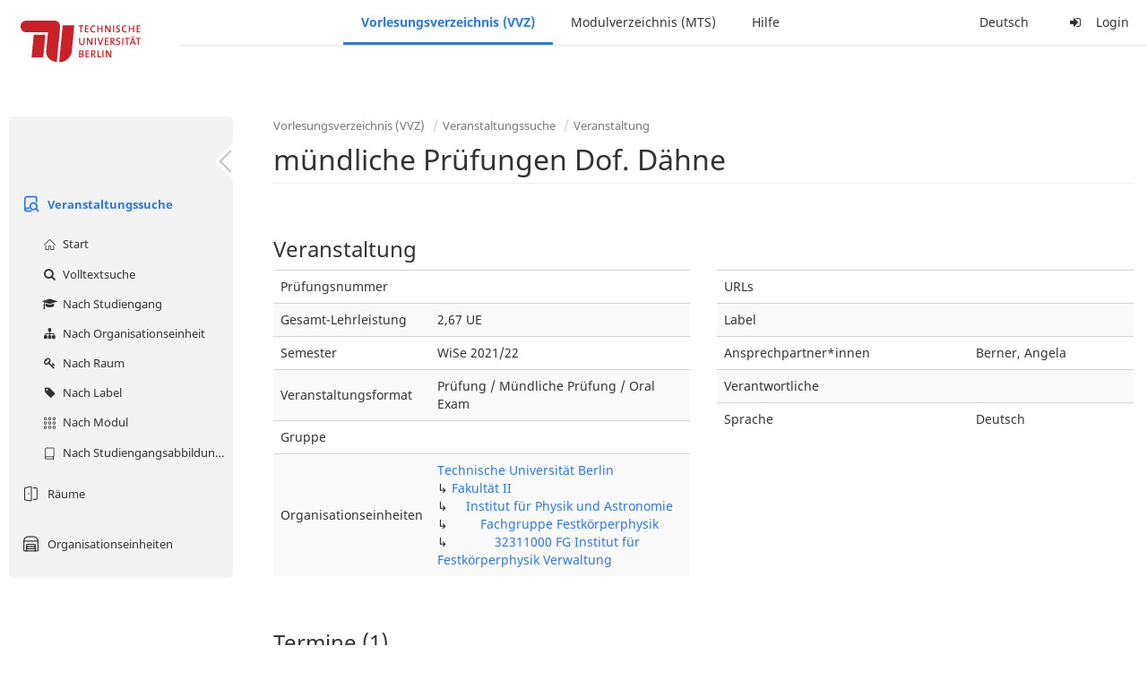

--- FILE ---
content_type: text/html;charset=utf-8
request_url: https://moseskonto.tu-berlin.de/moses/verzeichnis/veranstaltungen/veranstaltung.html?veranstaltung=85499
body_size: 8163
content:
<!DOCTYPE html>
<html xmlns="http://www.w3.org/1999/xhtml" lang="de"><head id="j_idt12">
        <meta charset="utf-8" />
        <meta http-equiv="Content-Type" content="text/html; charset=UTF-8" />
        <meta http-equiv="X-UA-Compatible" content="IE=edge" />

        <meta id="mosesMeta" data-server_url="https://moseskonto.tu-berlin.de/moses" />
        <script type="text/javascript">
            const { server_url } = document.getElementById("mosesMeta").dataset
            window.serverUrl = server_url /*_*/

            /*_*/
            window.getResourceRootPath = (match, idx, string) => {
                // replace '/@resource/' with:
                return window.serverUrl + "/javax.faces.resource/"
            }

            async function writeClipboard (elemSelector) {
                const elem = document.querySelector(elemSelector)
                if (!elem) {
                    console.error("element $(\"", elemSelector, "\") not found!", alert("⚠ Fehler"))
                } else if (await writeClipboardText(elem.value || elem.textContent)) !elem.select || elem.select()
            }

            async function writeClipboardText (text) {
                try {
                    await navigator.clipboard.writeText(text)
                    return true
                } catch (error) {
                    prompt("⚠ Fehler: Text konnte nicht kopiert werden!", text)
                    console.error("failed to write to clipboard!", error.message)
                }
            }
        </script>
        <noscript>
            <meta http-equiv="refresh" content="0;url=https://moseskonto.tu-berlin.de/moses/error/noscript.html" />
        </noscript><link type="text/css" rel="stylesheet" href="/moses/javax.faces.resource/theme.css.html;jsessionid=uXAi9GJYuU62d-YpQODrBV2Z4t6ZAKuZEfNJDx6S.moseskonto?ln=primefaces-bootstrap&amp;v=12.0.0&amp;e=12.0.0" /><link type="text/css" rel="stylesheet" href="/moses/javax.faces.resource/primeicons/primeicons.css.html;jsessionid=uXAi9GJYuU62d-YpQODrBV2Z4t6ZAKuZEfNJDx6S.moseskonto?ln=primefaces&amp;v=12.0.0&amp;e=12.0.0" /><script type="text/javascript" src="/moses/javax.faces.resource/jsf.js.html;jsessionid=uXAi9GJYuU62d-YpQODrBV2Z4t6ZAKuZEfNJDx6S.moseskonto?ln=javax.faces&amp;stage=Development"></script><script type="text/javascript" src="/moses/javax.faces.resource/omnifaces.js.html;jsessionid=uXAi9GJYuU62d-YpQODrBV2Z4t6ZAKuZEfNJDx6S.moseskonto?ln=omnifaces&amp;v=3.14.1"></script><link type="text/css" rel="stylesheet" href="/moses/javax.faces.resource/components.css.html;jsessionid=uXAi9GJYuU62d-YpQODrBV2Z4t6ZAKuZEfNJDx6S.moseskonto?ln=primefaces&amp;v=12.0.0&amp;e=12.0.0" /><script type="text/javascript" src="/moses/javax.faces.resource/jquery/jquery.js.html;jsessionid=uXAi9GJYuU62d-YpQODrBV2Z4t6ZAKuZEfNJDx6S.moseskonto?ln=primefaces&amp;v=12.0.0&amp;e=12.0.0"></script><script type="text/javascript" src="/moses/javax.faces.resource/jquery/jquery-plugins.js.html;jsessionid=uXAi9GJYuU62d-YpQODrBV2Z4t6ZAKuZEfNJDx6S.moseskonto?ln=primefaces&amp;v=12.0.0&amp;e=12.0.0"></script><script type="text/javascript" src="/moses/javax.faces.resource/core.js.html;jsessionid=uXAi9GJYuU62d-YpQODrBV2Z4t6ZAKuZEfNJDx6S.moseskonto?ln=primefaces&amp;v=12.0.0&amp;e=12.0.0"></script><script type="text/javascript" src="/moses/javax.faces.resource/components.js.html;jsessionid=uXAi9GJYuU62d-YpQODrBV2Z4t6ZAKuZEfNJDx6S.moseskonto?ln=primefaces&amp;v=12.0.0&amp;e=12.0.0"></script><link type="text/css" rel="stylesheet" href="/moses/javax.faces.resource/toggleswitch/toggleswitch.css.html;jsessionid=uXAi9GJYuU62d-YpQODrBV2Z4t6ZAKuZEfNJDx6S.moseskonto?ln=primefaces&amp;v=12.0.0&amp;e=12.0.0" /><script type="text/javascript" src="/moses/javax.faces.resource/toggleswitch/toggleswitch.js.html;jsessionid=uXAi9GJYuU62d-YpQODrBV2Z4t6ZAKuZEfNJDx6S.moseskonto?ln=primefaces&amp;v=12.0.0&amp;e=12.0.0"></script><script type="text/javascript" src="/moses/javax.faces.resource/touch/touchswipe.js.html;jsessionid=uXAi9GJYuU62d-YpQODrBV2Z4t6ZAKuZEfNJDx6S.moseskonto?ln=primefaces&amp;v=12.0.0&amp;e=12.0.0"></script><link type="text/css" rel="stylesheet" href="/moses/javax.faces.resource/texteditor/texteditor.css.html;jsessionid=uXAi9GJYuU62d-YpQODrBV2Z4t6ZAKuZEfNJDx6S.moseskonto?ln=primefaces&amp;v=12.0.0&amp;e=12.0.0" /><script type="text/javascript" src="/moses/javax.faces.resource/texteditor/texteditor.js.html;jsessionid=uXAi9GJYuU62d-YpQODrBV2Z4t6ZAKuZEfNJDx6S.moseskonto?ln=primefaces&amp;v=12.0.0&amp;e=12.0.0"></script><script type="text/javascript" src="/moses/javax.faces.resource/filedownload/filedownload.js.html;jsessionid=uXAi9GJYuU62d-YpQODrBV2Z4t6ZAKuZEfNJDx6S.moseskonto?ln=primefaces&amp;v=12.0.0&amp;e=12.0.0"></script><script type="text/javascript" src="/moses/javax.faces.resource/shared.js.html;jsessionid=uXAi9GJYuU62d-YpQODrBV2Z4t6ZAKuZEfNJDx6S.moseskonto?ln=dist"></script><script type="text/javascript" src="/moses/javax.faces.resource/style.js.html;jsessionid=uXAi9GJYuU62d-YpQODrBV2Z4t6ZAKuZEfNJDx6S.moseskonto?ln=dist"></script><script type="text/javascript" src="/moses/javax.faces.resource/main.js.html;jsessionid=uXAi9GJYuU62d-YpQODrBV2Z4t6ZAKuZEfNJDx6S.moseskonto?ln=dist"></script><script type="text/javascript" src="/moses/javax.faces.resource/bootstrap.min.js.html;jsessionid=uXAi9GJYuU62d-YpQODrBV2Z4t6ZAKuZEfNJDx6S.moseskonto?ln=js"></script><script type="text/javascript" src="/moses/javax.faces.resource/primefaces-locale.min.js.html;jsessionid=uXAi9GJYuU62d-YpQODrBV2Z4t6ZAKuZEfNJDx6S.moseskonto?ln=js"></script><script type="text/javascript" src="/moses/javax.faces.resource/html2pdf.min.js.html;jsessionid=uXAi9GJYuU62d-YpQODrBV2Z4t6ZAKuZEfNJDx6S.moseskonto?ln=js"></script><script type="text/javascript">if(window.PrimeFaces){PrimeFaces.settings.locale='de';PrimeFaces.settings.viewId='/verzeichnis/veranstaltungen/veranstaltung.xhtml';PrimeFaces.settings.contextPath='/moses';PrimeFaces.settings.cookiesSecure=false;PrimeFaces.settings.projectStage='Development';}</script>

    <title>Moses - 
        mündliche Prüfungen Dof. Dähne (Prüfung / Mündliche Prüfung (oral exam))
    </title>

    
    <link rel="apple-touch-icon" href="/moses/docs/images/favicon/apple-touch-icon.png" sizes="180x180" />
    <link rel="icon" type="image/png" href="/moses/docs/images/favicon/favicon-32x32.png" sizes="32x32" />
    <link rel="icon" type="image/png" href="/moses/docs/images/favicon/favicon-16x16.png" sizes="16x16" />
    
    <link crossorigin="use-credentials" rel="manifest" href="/moses/docs/images/favicon/manifest.json" />
    <link rel="mask-icon" href="/moses/docs/images/favicon/safari-pinned-tab.svg" color="#5bbad5" />
    <link rel="shortcut icon" href="/moses/docs/images/favicon/favicon.ico" />
    <meta name="msapplication-config" content="/moses/docs/images/favicon/browserconfig.xml" />

    <meta name="theme-color" content="#2F76DF" />
        <meta name="viewport" content="width=device-width, initial-scale=1" /></head><body>

    <script>
        // Prevent Safari's bfcache:
        // Even-tough all imaginable http response headers that prevent caching are set, Safari still does not reload
        // the page when the browser's back button was used. These stale pages will then result in an immediate timeout
        // exception since Jakarta Faces has discarded the servlet already. The only way to prevent this is to
        // immediately reload the page.
        window.addEventListener("pageshow", function (event) {
            if (event.persisted) {
                window.location.reload()
            }
        })
    </script>
<form id="defaultMessageForm" name="defaultMessageForm" method="post" action="/moses/verzeichnis/veranstaltungen/veranstaltung.html;jsessionid=uXAi9GJYuU62d-YpQODrBV2Z4t6ZAKuZEfNJDx6S.moseskonto?jfwid=uXAi9GJYuU62d-YpQODrBV2Z4t6ZAKuZEfNJDx6S:0" enctype="application/x-www-form-urlencoded">
<input type="hidden" name="defaultMessageForm" value="defaultMessageForm" />
<div id="defaultMessageForm:defaultMessage">
        <div class="container moses-growl ">

        </div></div><input type="hidden" name="javax.faces.ViewState" id="j_id1:javax.faces.ViewState:0" value="-332027038562991384:-4348315415013366251" autocomplete="off" /><input type="hidden" name="javax.faces.ClientWindow" id="j_id1:javax.faces.ClientWindow:0" value="uXAi9GJYuU62d-YpQODrBV2Z4t6ZAKuZEfNJDx6S:0" autocomplete="off" />
</form>
<form id="confirmDialogForm" name="confirmDialogForm" method="post" action="/moses/verzeichnis/veranstaltungen/veranstaltung.html;jsessionid=uXAi9GJYuU62d-YpQODrBV2Z4t6ZAKuZEfNJDx6S.moseskonto?jfwid=uXAi9GJYuU62d-YpQODrBV2Z4t6ZAKuZEfNJDx6S:0" enctype="application/x-www-form-urlencoded">
<input type="hidden" name="confirmDialogForm" value="confirmDialogForm" />
<div class="modal modal-confirm fade" tabindex="-1" role="dialog"><div class="modal-dialog"><div class="modal-content"><div class="modal-header"><button type="button" class="close" data-dismiss="modal" aria-label="Abbrechen"><span aria-hidden="aria-hidden" class="fa fa-fw fa-close"></span></button><h4 class="modal-title"><span class="modal-confirm-icon fa fa-fw fa-space fa-warning"></span><span class="modal-confirm-title">Bestätigung</span></h4></div><div class="modal-body"><p class="modal-confirm-message">Sind Sie sich sicher?</p></div><div class="modal-footer"><button type="button" class="btn btn-default modal-confirm-cancel" data-dismiss="modal"><span class="fa fa-space fa-times"></span><span>Abbrechen</span></button><button type="button" class="btn btn-danger modal-confirm-ok" data-dismiss="modal"><span class="fa fa-space fa-check"></span><span>OK</span></button></div></div></div></div><input type="hidden" name="javax.faces.ViewState" id="j_id1:javax.faces.ViewState:1" value="-332027038562991384:-4348315415013366251" autocomplete="off" /><input type="hidden" name="javax.faces.ClientWindow" id="j_id1:javax.faces.ClientWindow:1" value="uXAi9GJYuU62d-YpQODrBV2Z4t6ZAKuZEfNJDx6S:0" autocomplete="off" />
</form>
<form id="popupNotificationForm" name="popupNotificationForm" method="post" action="/moses/verzeichnis/veranstaltungen/veranstaltung.html;jsessionid=uXAi9GJYuU62d-YpQODrBV2Z4t6ZAKuZEfNJDx6S.moseskonto?jfwid=uXAi9GJYuU62d-YpQODrBV2Z4t6ZAKuZEfNJDx6S:0" enctype="application/x-www-form-urlencoded">
<input type="hidden" name="popupNotificationForm" value="popupNotificationForm" />
<div id="popupNotificationForm:j_idt39" class="modal " aria-hidden="aria-hidden" tabindex="-1" role="dialog"><input id="popupNotificationForm:j_idt39_input" name="popupNotificationForm:j_idt39_input" hidden="true" value="ACCEPTED" onchange="Moses.Component.Modal.update('popupNotificationForm:j_idt39', event)" /><input id="popupNotificationForm:j_idt39_top" name="popupNotificationForm:j_idt39_top" hidden="true" value="" /><input id="popupNotificationForm:j_idt39_left" name="popupNotificationForm:j_idt39_left" hidden="true" value="" /><input id="popupNotificationForm:j_idt39_width" name="popupNotificationForm:j_idt39_width" hidden="true" value="" /><input id="popupNotificationForm:j_idt39_height" name="popupNotificationForm:j_idt39_height" hidden="true" value="" /><div class="modal-dialog modal-md"><div class="modal-content"><div class="modal-header"><button type="button" class="close btn" onclick="Moses.Component.Modal.decline('popupNotificationForm:j_idt39', event)" aria-label="Abbrechen"><span aria-hidden="aria-hidden" class="ic-close-big"></span></button><h4 class="modal-title"></h4></div><div class="modal-body"></div></div></div><script>Moses.Component.Modal.restore('popupNotificationForm:j_idt39', {'backdrop':'true','keyboard':true,'draggable':false,'dragged':false,'styleTop':'','styleLeft':'','resizable':false,'resized':false,'styleWidth':'','styleHeight':'','collapse':false,'show':false})</script></div><input type="hidden" name="javax.faces.ViewState" id="j_id1:javax.faces.ViewState:2" value="-332027038562991384:-4348315415013366251" autocomplete="off" /><input type="hidden" name="javax.faces.ClientWindow" id="j_id1:javax.faces.ClientWindow:2" value="uXAi9GJYuU62d-YpQODrBV2Z4t6ZAKuZEfNJDx6S:0" autocomplete="off" />
</form>


    <div id="loading-indicator"></div>

    <header id="header">
        <a href="https://moseskonto.tu-berlin.de/moses/index.html" id="header-logo">
            <img src="/moses/docs/images/template/university-logo.svg" alt="Technische Universität Berlin Logo" />
        </a>

        <nav id="nav-top"></nav>
    </header>

    <div id="header-border"></div>


    <aside id="aside">
        <nav id="nav-aside"></nav>
    </aside>

    <main id="content" class="container-fluid"><div id="page-title" class="page-header">

            <ol class="breadcrumb">
                    <li><a href="https://moseskonto.tu-berlin.de/moses/verzeichnis/index.html">Vorlesungsverzeichnis (VVZ)</a>
                    </li>
                    <li><a href="https://moseskonto.tu-berlin.de/moses/verzeichnis/veranstaltungen/index.html">Veranstaltungssuche</a>
                    </li>
                    <li><a href=";jsessionid=uXAi9GJYuU62d-YpQODrBV2Z4t6ZAKuZEfNJDx6S.moseskonto#">Veranstaltung</a>
                    </li>
            </ol>

            <h1>
        mündliche Prüfungen Dof. Dähne
        <small></small>
            </h1></div>
<form id="main-form" name="main-form" method="post" action="/moses/verzeichnis/veranstaltungen/veranstaltung.html;jsessionid=uXAi9GJYuU62d-YpQODrBV2Z4t6ZAKuZEfNJDx6S.moseskonto?jfwid=uXAi9GJYuU62d-YpQODrBV2Z4t6ZAKuZEfNJDx6S:0" enctype="application/x-www-form-urlencoded">
<input type="hidden" name="main-form" value="main-form" />
<div id="main-form:j_idt63:view-base-raum-aendern-modal"></div><div id="main-form:j_idt63:view-base-dozierende-modal"></div><div id="main-form:j_idt63:view-base-delete-modal"></div><div id="main-form:j_idt63:view-base-kommentar-modal"></div><div id="main-form:j_idt63:view-base-buchung-lve-modal"></div><div id="main-form:j_idt63:view-base-buchung-notiz-modal"></div><div id="main-form:j_idt63:view-base-label-modal"></div><div id="main-form:j_idt63:view-base-curriculum-conflicts-modal"></div><div id="main-form:j_idt63:view-base-cal-export-modal"></div><div id="main-form:j_idt63:view-base-pvhinweis-modal"><div id="main-form:j_idt63:hinweis-modal:hinweis-modal" class="modal " tabindex="-1" role="dialog"><input id="main-form:j_idt63:hinweis-modal:hinweis-modal_input" name="main-form:j_idt63:hinweis-modal:hinweis-modal_input" hidden="true" onchange="Moses.Component.Modal.update('main-form:j_idt63:hinweis-modal:hinweis-modal', event)" /><input id="main-form:j_idt63:hinweis-modal:hinweis-modal_top" name="main-form:j_idt63:hinweis-modal:hinweis-modal_top" hidden="true" value="" /><input id="main-form:j_idt63:hinweis-modal:hinweis-modal_left" name="main-form:j_idt63:hinweis-modal:hinweis-modal_left" hidden="true" value="" /><input id="main-form:j_idt63:hinweis-modal:hinweis-modal_width" name="main-form:j_idt63:hinweis-modal:hinweis-modal_width" hidden="true" value="" /><input id="main-form:j_idt63:hinweis-modal:hinweis-modal_height" name="main-form:j_idt63:hinweis-modal:hinweis-modal_height" hidden="true" value="" /><div class="modal-dialog modal-fullscreen"><div class="modal-content"><div class="modal-header"><button type="button" class="close btn" onclick="Moses.Component.Modal.decline('main-form:j_idt63:hinweis-modal:hinweis-modal', event)" aria-label="Abbrechen"><span aria-hidden="aria-hidden" class="ic-close-big"></span></button><h4 class="modal-title">Wichtiger Hinweis zur Anmeldung</h4></div><div class="modal-body">

            <div class="form-group">Bitte beachten Sie: Einige der von Ihnen hinzugefügten Veranstaltungen sind Teil eines Platzvergabeverfahrens und daher teilnahmebeschränkt. Nachfolgend finden Sie eine Übersicht der betroffenen Veranstaltungen und der zugehörigen Wahlen:

                <div class="gutter-v-3"></div>

            </div></div><div class="modal-footer"><a id="main-form:j_idt63:hinweis-modal:j_idt5068" href="#" class="ui-commandlink ui-widget btn btn-default" onclick="PrimeFaces.ab({s:&quot;main-form:j_idt63:hinweis-modal:j_idt5068&quot;,f:&quot;main-form&quot;,p:&quot;main-form:j_idt63:hinweis-modal:j_idt5068&quot;,u:&quot;main-form&quot;,ps:true});return false;"><span class="ic-cancel-big ic-space-r"></span>OK
                </a><script id="main-form:j_idt63:hinweis-modal:j_idt5068_s" type="text/javascript">$(function(){PrimeFaces.cw("CommandLink","widget_main_form_j_idt63_hinweis_modal_j_idt5068",{id:"main-form:j_idt63:hinweis-modal:j_idt5068"});});</script></div></div></div><script>Moses.Component.Modal.restore('main-form:j_idt63:hinweis-modal:hinweis-modal', {'backdrop':'true','keyboard':true,'draggable':false,'dragged':false,'styleTop':'','styleLeft':'','resizable':false,'resized':false,'styleWidth':'','styleHeight':'','collapse':false,'show':false})</script></div></div>
        <div id="main-form:j_idt5070">

        </div>
            <div class="clearfix"></div>
        <div id="main-form:veranstaltung-infos">

            <h3>Veranstaltung</h3>
            <div class="row">
                <div class="col-md-6">

                    <div class="table-responsive">
                        <table class="table">
                            <tr>
                                <td>Prüfungsnummer</td>
                                <td></td>
                            </tr><tr>
                                <td>Gesamt-Lehrleistung</td>
                                <td>2,67 UE</td></tr>

                            <tr>
                                <td>Semester</td>
                                <td>WiSe 2021/22</td>
                            </tr>

                            <tr>
                                <td>Veranstaltungsformat</td>
                                <td>Prüfung / Mündliche Prüfung / Oral Exam</td>
                            </tr>

                            <tr>
                                <td>Gruppe</td>
                                <td></td>
                            </tr>

                            <tr>
                                <td>Organisationseinheiten</td>
                                <td>
                
                <a href="/moses/verzeichnis/veranstaltungen/organisationseinheit.html;jsessionid=uXAi9GJYuU62d-YpQODrBV2Z4t6ZAKuZEfNJDx6S.moseskonto?oe=927">
                        Technische Universität Berlin
                    </a>
                <br />
                ↳ 
                <a href="/moses/verzeichnis/veranstaltungen/organisationseinheit.html;jsessionid=uXAi9GJYuU62d-YpQODrBV2Z4t6ZAKuZEfNJDx6S.moseskonto?oe=2">
                        Fakultät II
                    </a>
                <br />
                ↳     
                <a href="/moses/verzeichnis/veranstaltungen/organisationseinheit.html;jsessionid=uXAi9GJYuU62d-YpQODrBV2Z4t6ZAKuZEfNJDx6S.moseskonto?oe=1215">
                        Institut für Physik und Astronomie
                    </a>
                <br />
                ↳         
                <a href="/moses/verzeichnis/veranstaltungen/organisationseinheit.html;jsessionid=uXAi9GJYuU62d-YpQODrBV2Z4t6ZAKuZEfNJDx6S.moseskonto?oe=10">
                        Fachgruppe Festkörperphysik
                    </a>
                <br />
                ↳             
                <a href="/moses/verzeichnis/veranstaltungen/organisationseinheit.html;jsessionid=uXAi9GJYuU62d-YpQODrBV2Z4t6ZAKuZEfNJDx6S.moseskonto?oe=1024">
                        32311000 FG Institut für Festkörperphysik Verwaltung
                    </a>
                <br />
                                </td>
                            </tr>
                        </table>
                    </div>
                </div>

                <div class="col-md-6">
                    <div class="table-responsive">
                        <table class="table"><tr>
                                <td>URLs</td>
                                <td class="text-ellipsis"><div id="main-form:veranstaltung-infos:j_idt5135" class="" style=""></div>
                                </td></tr><tr>
                                <td>Label</td>
                                <td>
                                </td></tr><tr>
                                <td>Ansprechpartner*innen</td>
                                <td class="text-ellipsis" title="Berner, Angela"><div id="main-form:veranstaltung-infos:j_idt5145" class="" style=""><span id="main-form:veranstaltung-infos:j_idt5145:0" class="" style="">
                                        Berner, Angela
                                    </span></div>
                                </td></tr><tr>
                                <td>Verantwortliche</td>
                                <td class="text-ellipsis"><div id="main-form:veranstaltung-infos:j_idt5150" class="" style=""></div>
                                </td></tr>

                            <tr>
                                <td>Sprache</td>
                                <td>Deutsch</td>
                            </tr>
                        </table>
                    </div>
                </div>
            </div><div class="row">
                <div class="col-md-6">
                </div>

                <div class="col-md-6">
                </div></div>

        </div>
            <div class="gutter-v-2"></div>
        <div id="main-form:bg-list">

            <h3>Termine (1)</h3>
                <div class="well well-sm">
        <div id="main-form:bg-list:j_idt5268:0:j_idt5270">

            <div class="row">
                <div class="col-sm-4">
                    <div class="form-group">
                        <label>Zeitraum</label><br />

                        Di. 08.02.22, 12:00 - 14:00
                    </div>
                </div>

                <div class="col-sm-8">
                    <div class="form-group">
                        <label>Ort</label><br /><div id="main-form:bg-list:j_idt5268:0:j_idt5270:j_idt5277:j_idt5278" class="" style="display: inline;"><span id="main-form:bg-list:j_idt5268:0:j_idt5270:j_idt5277:j_idt5278:0" class="" style="">
            Charlottenburg
        </span></div>
            ,<div id="main-form:bg-list:j_idt5268:0:j_idt5270:j_idt5277:j_idt5282" class="" style="display: inline;"><span id="main-form:bg-list:j_idt5268:0:j_idt5270:j_idt5277:j_idt5282:0" class="" style="">
                EW 561
            </span></div>
                    </div>
                </div>
            </div>

            <div class="row">
                <div class="col-sm-4">
                    <div class="form-group">
                        <label>Organisationseinheit</label><br /><div id="main-form:bg-list:j_idt5268:0:j_idt5270:j_idt5310" class="" style="display: inline;"><span id="main-form:bg-list:j_idt5268:0:j_idt5270:j_idt5310:0" class="" style="">
                            32311000 FG Institut für Festkörperphysik Verwaltung
                        </span></div>
                    </div>
                </div><div class="col-sm-4">
                    <div class="form-group">
                        <label>Lehrleistung</label><br />
                        2,67 UE
                    </div></div>
            </div>

        </div><a id="main-form:bg-list:j_idt5268:0:j_idt5336" href="#" class="ui-commandlink ui-widget" onclick="PrimeFaces.ab({s:&quot;main-form:bg-list:j_idt5268:0:j_idt5336&quot;,f:&quot;main-form&quot;,u:&quot;main-form&quot;});return false;">   <span class="fa fam-uncollapse fa-space"></span>Einzeltermine ausklappen  
                    </a><script id="main-form:bg-list:j_idt5268:0:j_idt5336_s" type="text/javascript">$(function(){PrimeFaces.cw("CommandLink","widget_main_form_bg_list_j_idt5268_0_j_idt5336",{id:"main-form:bg-list:j_idt5268:0:j_idt5336"});});</script>
                </div>

        </div>
            <div class="gutter-v-2"></div>
        <div id="main-form:j_idt5553">

            <div id="calendar-point"><div id="main-form:j_idt5553:calendar-including-warnings"><div id="main-form:j_idt5553:calendar-including-filter"><div style="line-height: 41px;" class="pull-right"><span class="" id="main-form:j_idt5553:j_idt5568:j_idt5569" style="" data-toggle="popover" data-animation="true" data-container="body" data-delay="0" data-trigger="hover" data-placement="left" data-collision="null" data-hide-others="false" data-popover-class="tab-calendar-key-popover" data-popover-style=""><div class="title" style="display: none">Legende der Farbgebungen<div class="clearfix"></div></div><div class="content" style="display: none">
                <div class="row"><div class="col-md-6">
                        <div class="form-group">
                            <label>Lehrformat</label><br />
                            Jedes Format bekommt eine Farbe
                        </div></div><div class="col-md-6">
                        <div class="form-group">
                            <label>Campus</label><br />
                            Jeder Campus bekommt eine Farbe
                        </div></div>
                </div></div>
            <a><span class="fa fa-map-o fa-space"></span>Legende</a></span><script>Moses.Component.Popover.prepare('main-form:j_idt5553:j_idt5568:j_idt5569')</script></div><ul style="width: calc(100% - 90px);" class="nav nav-tabs"><li class="active"><a id="main-form:j_idt5553:j_idt5595" href="#" class="ui-commandlink ui-widget" onclick="PrimeFaces.ab({s:&quot;main-form:j_idt5553:j_idt5595&quot;,f:&quot;main-form&quot;,p:&quot;main-form:j_idt5553:j_idt5595&quot;,u:&quot;main-form:j_idt5553:calendar-including-filter&quot;});return false;">
                                        Semester
                                    </a><script id="main-form:j_idt5553:j_idt5595_s" type="text/javascript">$(function(){PrimeFaces.cw("CommandLink","widget_main_form_j_idt5553_j_idt5595",{id:"main-form:j_idt5553:j_idt5595"});});</script></li><li class=""><a id="main-form:j_idt5553:j_idt5598" href="#" class="ui-commandlink ui-widget" onclick="PrimeFaces.ab({s:&quot;main-form:j_idt5553:j_idt5598&quot;,f:&quot;main-form&quot;,p:&quot;main-form:j_idt5553:j_idt5598&quot;,u:&quot;main-form:j_idt5553:calendar-including-filter&quot;});return false;">
                                        Einzelne Woche
                                    </a><script id="main-form:j_idt5553:j_idt5598_s" type="text/javascript">$(function(){PrimeFaces.cw("CommandLink","widget_main_form_j_idt5553_j_idt5598",{id:"main-form:j_idt5553:j_idt5598"});});</script></li><li class=""><a id="main-form:j_idt5553:j_idt5601" href="#" class="ui-commandlink ui-widget" onclick="PrimeFaces.ab({s:&quot;main-form:j_idt5553:j_idt5601&quot;,f:&quot;main-form&quot;,p:&quot;main-form:j_idt5553:j_idt5601&quot;,u:&quot;main-form:j_idt5553:calendar-including-filter&quot;});return false;">
                                        Einzelner Tag
                                    </a><script id="main-form:j_idt5553:j_idt5601_s" type="text/javascript">$(function(){PrimeFaces.cw("CommandLink","widget_main_form_j_idt5553_j_idt5601",{id:"main-form:j_idt5553:j_idt5601"});});</script></li><li class=""><a id="main-form:j_idt5553:j_idt5604" href="#" class="ui-commandlink ui-widget" onclick="PrimeFaces.ab({s:&quot;main-form:j_idt5553:j_idt5604&quot;,f:&quot;main-form&quot;,p:&quot;main-form:j_idt5553:j_idt5604&quot;,u:&quot;main-form:j_idt5553:calendar-including-filter&quot;});return false;">
                                        Benutzerdefinierter Zeitraum
                                    </a><script id="main-form:j_idt5553:j_idt5604_s" type="text/javascript">$(function(){PrimeFaces.cw("CommandLink","widget_main_form_j_idt5553_j_idt5604",{id:"main-form:j_idt5553:j_idt5604"});});</script></li><li class=""><a id="main-form:j_idt5553:j_idt5607" href="#" class="ui-commandlink ui-widget" onclick="PrimeFaces.ab({s:&quot;main-form:j_idt5553:j_idt5607&quot;,f:&quot;main-form&quot;,p:&quot;main-form:j_idt5553:j_idt5607&quot;,u:&quot;main-form:j_idt5553:calendar-including-filter&quot;});return false;">
                                        Alle Wochen
                                    </a><script id="main-form:j_idt5553:j_idt5607_s" type="text/javascript">$(function(){PrimeFaces.cw("CommandLink","widget_main_form_j_idt5553_j_idt5607",{id:"main-form:j_idt5553:j_idt5607"});});</script></li></ul>

                            <div class="clearfix"></div><div class="gutter-v-2"></div>

                            
                            <div class="tab-calendar-settings-well">

        <div id="main-form:j_idt5553:j_idt5650" class="moses-collapsible tab-calendar-settings-collapsible collapsed"><input id="main-form:j_idt5553:j_idt5650:state" type="hidden" name="main-form:j_idt5553:j_idt5650:state" value="true" />

            <div class="moses-collapsible-header" onclick="Moses.Component.Collapsible.toggle('main-form:j_idt5553:j_idt5650', event, '', '', ''); return false;">
                Kalenderoptionen
                
            </div>

        </div>
                            </div><div id="main-form:j_idt5553:calendar" class="tab-calendar-calendar"><div id="main-form:j_idt5553:week-calendar-component" class="moses-calendar-wrapper" data-testid="week-calendar"><div class="moses-calendar week-calendar-component ruled moses-calendar-5" style=""><div class="moses-calendar-timeline"><div class="moses-calendar-timeline-header"></div><div class="moses-calendar-timeline-body" style="height: 400.000000px;"><div class="moses-calendar-timeline-marker" style="line-height: 0;position: relative;top: calc(0.000000px + 0.0em)">08:00</div><div class="moses-calendar-timeline-marker" style="line-height: 0;position: relative;top: calc(40.000000px + 0.0em)">09:00</div><div class="moses-calendar-timeline-marker" style="line-height: 0;position: relative;top: calc(80.000000px + 0.0em)">10:00</div><div class="moses-calendar-timeline-marker" style="line-height: 0;position: relative;top: calc(120.000000px + 0.0em)">11:00</div><div class="moses-calendar-timeline-marker" style="line-height: 0;position: relative;top: calc(160.000000px + 0.0em)">12:00</div><div class="moses-calendar-timeline-marker" style="line-height: 0;position: relative;top: calc(200.000000px + 0.0em)">13:00</div><div class="moses-calendar-timeline-marker" style="line-height: 0;position: relative;top: calc(240.000000px + 0.0em)">14:00</div><div class="moses-calendar-timeline-marker" style="line-height: 0;position: relative;top: calc(280.000000px + 0.0em)">15:00</div><div class="moses-calendar-timeline-marker" style="line-height: 0;position: relative;top: calc(320.000000px + 0.0em)">16:00</div><div class="moses-calendar-timeline-marker" style="line-height: 0;position: relative;top: calc(360.000000px + 0.0em)">17:00</div></div></div><div class="moses-calendar-days"><input name="main-form:j_idt5553:week-calendar-component_scroll_left" type="hidden" value="0.0" /><div id="main-form:j_idt5553:week-calendar-component:0:-1" class="moses-calendar-day" style="width: 20.000000%;"><div class="moses-calendar-day-header">
                                        
                                        Mo.
                                    </div><div class="moses-calendar-day-body" style="background-size: auto 40px !important;height: 400.000000px;"><div class="moses-calendar-day-body-inner"></div></div></div><div id="main-form:j_idt5553:week-calendar-component:1:-1" class="moses-calendar-day" style="width: 20.000000%;"><div class="moses-calendar-day-header">
                                        
                                        Di.
                                    </div><div class="moses-calendar-day-body" style="background-size: auto 40px !important;height: 400.000000px;"><div class="moses-calendar-day-body-inner"><div id="main-form:j_idt5553:week-calendar-component:1:0" class="moses-calendar-event-wrapper" style="width: 100.000000%;height: 80.000000px;top: 160.000000px;left: 0.000000%;"><div id="main-form:j_idt5553:week-calendar-component:1:0:event" data-testid="tab-calendar-week-event" class="moses-calendar-event ellipsis                                             dark-orange"><span class="popover-anchor" id="main-form:j_idt5553:week-calendar-component:1:0:out-termin:out-termin-dto-popover" style="display: block; width: 100%; height: 100%;" data-toggle="popover" data-animation="false" data-container="body" data-delay="0" data-trigger="hover" data-placement="top" data-collision="fit" data-hide-others="false" data-popover-class="termin-popover hidden-xs" data-popover-style=""><div class="title" style="display: none">mündliche Prüfungen Dof. Dähne (Prüfung / Mündliche Prüfung (oral exam))<div class="clearfix"></div></div><div class="content" style="display: none"><div class="row"><div class="col-sm-6"><div class="form-group"><label>Prüfungsnummer</label><br/>-</div></div><div class="col-sm-6"><div class="form-group"><label>Format</label><br/>Mündliche Prüfung / Oral Exam</div></div></div><div class="row"><div class="col-sm-6"><div class="form-group"><label>Sprache</label><br/>Deutsch</div></div></div><div class="row"></div><div class="form-group"><label>Organisationseinheiten</label><br/>32311000 FG Institut für Festkörperphysik Verwaltung</div><div class="row"></div><div class="row"><div class="col-sm-6"><div class="form-group"><label>Datum/Uhrzeit</label><br/>Di. 08.02.22, 12:00 - 14:00</div></div><div class="col-sm-6"><div class="form-group"><label>Ort</label><br/>Charlottenburg, EW 561</div></div></div><div class="row"><div class="col-sm-6"><div class="form-group"><label>Vor-/Nachbereitungsdauer</label><br/>0min/0min</div></div></div><div class="row"></div></div><a class="ellipsis" href="https://moseskonto.tu-berlin.de/moses/verzeichnis/veranstaltungen/veranstaltung.html?veranstaltung=85499" data-testid="veranstaltung-name">mündliche Prüfungen Dof. Dähne</a><br/><small class="ellipsis" data-testid="ort">Charlottenburg, <a href="https://moseskonto.tu-berlin.de/moses/verzeichnis/veranstaltungen/raum.html?semester=67&amp;szenario=null&amp;location=raumgruppe126&amp;dateforweek=2022-02-08&amp;search=true">EW 561</a></small><br/>

            <div class="bot-right"><div style="display: inline-block;" class="dropdown"><a id="main-form:j_idt5553:week-calendar-component:1:0:out-termin:out-termin-dropdown" class="dropdown-toggle  " style="" title="" role="button" data-toggle="dropdown" data-dropdown-position-my="right top" data-dropdown-position-at="right bottom" aria-haspopup="true" aria-expanded="false" data-dropdown-onshow="Moses.Component.TabCalendar.onDropdownShow()" data-dropdown-onhidden="Moses.Component.TabCalendar.onDropdownHidden()">
                        <span class="caret" data-html2canvas-ignore="true"></span></a><ul id="main-form:j_idt5553:week-calendar-component:1:0:out-termin:out-termin-dropdown_menu" class="dropdown-menu  " style="" aria-labelledby="main-form:j_idt5553:week-calendar-component:1:0:out-termin:out-termin-dropdown"><li title="Übersicht nach..." class="dropdown-header  " style=" ">Übersicht nach...</li><li title="OE “32311000 FG Institut für Festkörperphysik Verwaltung”" class="  " style=" "><a onclick="Moses.Component.DropdownMenu.click(event, 'main-form:j_idt5553:week-calendar-component:1:0:out-termin:out-termin-dropdown')" href="https://moseskonto.tu-berlin.de/moses/verzeichnis/veranstaltungen/organisationseinheit.html?semester=67&amp;oe=1024&amp;search=true&amp;calendarTab=WEEK&amp;dateforweek=2022-02-08" target="_blank" class=""><span class="fa fa-fw fa-space fam-oe"></span>OE “32311000 FG Institut für Festkörperphysik Verwaltung”</a></li><li title="Raum “EW 561”" class="  " style=" "><a onclick="Moses.Component.DropdownMenu.click(event, 'main-form:j_idt5553:week-calendar-component:1:0:out-termin:out-termin-dropdown')" href="https://moseskonto.tu-berlin.de/moses/verzeichnis/veranstaltungen/raum.html?semester=67&amp;location=raumgruppe126&amp;calendarTab=WEEK&amp;dateforweek=2022-02-08" target="_blank" class=""><span class="fa fa-fw fa-space fam-raum"></span>Raum “EW 561”</a></li><script>Moses.Component.DropdownMenu.prepare('main-form:j_idt5553:week-calendar-component:1:0:out-termin:out-termin-dropdown')</script></ul></div>
            </div></span><script>Moses.Component.Popover.prepare('main-form:j_idt5553:week-calendar-component:1:0:out-termin:out-termin-dto-popover')</script></div></div></div></div></div><div id="main-form:j_idt5553:week-calendar-component:2:-1" class="moses-calendar-day" style="width: 20.000000%;"><div class="moses-calendar-day-header">
                                        
                                        Mi.
                                    </div><div class="moses-calendar-day-body" style="background-size: auto 40px !important;height: 400.000000px;"><div class="moses-calendar-day-body-inner"></div></div></div><div id="main-form:j_idt5553:week-calendar-component:3:-1" class="moses-calendar-day" style="width: 20.000000%;"><div class="moses-calendar-day-header">
                                        
                                        Do.
                                    </div><div class="moses-calendar-day-body" style="background-size: auto 40px !important;height: 400.000000px;"><div class="moses-calendar-day-body-inner"></div></div></div><div id="main-form:j_idt5553:week-calendar-component:4:-1" class="moses-calendar-day" style="width: 20.000000%;"><div class="moses-calendar-day-header">
                                        
                                        Fr.
                                    </div><div class="moses-calendar-day-body" style="background-size: auto 40px !important;height: 400.000000px;"><div class="moses-calendar-day-body-inner"></div></div></div></div></div><script>Moses.Component.Calendar.restore('main-form:j_idt5553:week-calendar-component')</script></div></div><div id="main-form:j_idt5553:calendar-buttons-bottom" class="form-inline">
                                <div class="row">
                                    <div class="col-md-3"><div class="btn-toolbar">
                                            <a class="dropdown-toggle btn btn-default" data-toggle="dropdown"><span class="ic ic-download ic-space-r"></span> Kalender exportieren <span class="caret"></span>
                                            </a>
                                            <ul class="dropdown-menu">
                                                <li><a id="main-form:j_idt5553:j_idt5734" href="#" class="ui-commandlink ui-widget" onclick="PrimeFaces.ab({s:&quot;main-form:j_idt5553:j_idt5734&quot;,f:&quot;main-form&quot;,p:&quot;main-form:j_idt5553:calendar-buttons-bottom&quot;,u:&quot;main-form:j_idt5553:calendar-buttons-bottom&quot;,onco:function(xhr,status,args,data){printPdf('main-form:j_idt5553:week-calendar-component', 'Stundenplan für &quot;mündliche Prüfungen Dof. Dähne (Prüfung / Mündliche Prüfung (oral exam))&quot;', 'WiSe 2021/22', 'false');}});return false;"><span class="ic ic-pdf ic-space-r"></span> Kalender als PDF exportieren
                                                    </a><script id="main-form:j_idt5553:j_idt5734_s" type="text/javascript">$(function(){PrimeFaces.cw("CommandLink","widget_main_form_j_idt5553_j_idt5734",{id:"main-form:j_idt5553:j_idt5734"});});</script>
                                                </li>
                                                <li><a id="main-form:j_idt5553:j_idt5739" href="#" class="ui-commandlink ui-widget" onclick="PrimeFaces.ab({s:&quot;main-form:j_idt5553:j_idt5739&quot;,f:&quot;main-form&quot;,u:&quot;main-form:j_idt63:view-base-cal-export-modal main-form:j_idt5553:calendar-buttons-bottom&quot;});return false;" title="Die XLS-Datei lässt sich mit MS Excel, Libre Office Calc und vielen weiteren Tabellenkalkulationen öffnen"><span class="ic ic-excel ic-space-r"></span> Kalender als Excel-Datei exportieren
                                                    </a><script id="main-form:j_idt5553:j_idt5739_s" type="text/javascript">$(function(){PrimeFaces.cw("CommandLink","widget_main_form_j_idt5553_j_idt5739",{id:"main-form:j_idt5553:j_idt5739"});});</script>
                                                </li>
                                            </ul></div>
                                    </div>

                                    <div class="col-md-9">
                                        <div class="btn-toolbar pull-right">
                                        </div>
                                    </div>
                                </div></div>
                            <div class="clearfix"></div></div><div id="main-form:j_idt5553:pinning-modal-wrapper"><div id="main-form:j_idt5553:pinning-modal" class="modal  draggable dragged collapsible resizable" aria-hidden="aria-hidden" tabindex="-1" role="dialog"><input id="main-form:j_idt5553:pinning-modal_input" name="main-form:j_idt5553:pinning-modal_input" hidden="true" value="DECLINED" onchange="Moses.Component.Modal.update('main-form:j_idt5553:pinning-modal', event)" /><input id="main-form:j_idt5553:pinning-modal_top" name="main-form:j_idt5553:pinning-modal_top" hidden="true" value="40px" /><input id="main-form:j_idt5553:pinning-modal_left" name="main-form:j_idt5553:pinning-modal_left" hidden="true" value="20px" /><input id="main-form:j_idt5553:pinning-modal_width" name="main-form:j_idt5553:pinning-modal_width" hidden="true" value="" /><input id="main-form:j_idt5553:pinning-modal_height" name="main-form:j_idt5553:pinning-modal_height" hidden="true" value="" /><div class="modal-dialog modal-md"><div class="modal-content"><div class="modal-header"><button type="button" class="close btn" onclick="Moses.Component.Modal.decline('main-form:j_idt5553:pinning-modal', event)" aria-label="Abbrechen"><span aria-hidden="aria-hidden" class="ic-close-big"></span></button><button type="button" class="close but" onclick="Moses.Component.Modal.collapse('main-form:j_idt5553:pinning-modal', event)" aria-label="Einklappen"><span aria-hidden="aria-hidden" class="fa fa-fw fa-minus"></span></button><h4 class="modal-title"></h4></div><div class="modal-body"></div></div></div><script>Moses.Component.Modal.restore('main-form:j_idt5553:pinning-modal', {'backdrop':'true','keyboard':true,'draggable':true,'dragged':true,'styleTop':'40px','styleLeft':'20px','resizable':true,'resized':false,'styleWidth':'','styleHeight':'','collapse':false,'show':false})</script></div></div></div>
            </div>
        </div>

        <script type="text/javascript">
            function printPdf (calendarId, title, subtitle, a3) {
                var element = document.getElementById(calendarId);

                var a3bool = (a3 === 'true');
                var format = a3bool ? 'a3' : 'a4';
                var width = a3bool ? 1550 : 1060;
                var margintop = a3bool ? 40 : 40;
                var titlesize = a3bool ? 18 : 12;
                var subtitlesize = a3bool ? 18 : 12;
                var titlevmargin = a3bool ? 20 : 20;
                var subtitlevmargin = a3bool ? 38 : 38;
                var titlemaxwidth = a3bool ? 380 : 270;

                margintop += (title.length / 130) * 5;
                subtitlevmargin += (title.length / 130) * 5;

                var opt = {
                    filename: 'stundenplan.pdf',
                    image: {type: 'jpeg', quality: 0.95},
                    html2canvas: {
                        scale: 2,
                        scrollX: 0, scrollY: 0,
                        width: width
                    },
                    margin: [margintop, 10, 10, 10],
                    jsPDF: {
                        unit: 'mm',
                        format: format, orientation: 'l',
                        hotfixes: ['px_scaling']
                    }
                };
                html2pdf().set(opt).from(element).toPdf().get('pdf').then(function (pdf) {
                    pdf.setPage(1);
                    pdf.setFontSize(titlesize);
                    pdf.text(title, 10, titlevmargin, {maxWidth: titlemaxwidth});
                    pdf.setFontSize(subtitlesize);
                    pdf.setTextColor(150);
                    pdf.text(subtitle, 10, subtitlevmargin, {maxWidth: titlemaxwidth});
                }).save();
            }
        </script>
            <div class="gutter-v2"></div><input type="hidden" name="javax.faces.ViewState" id="j_id1:javax.faces.ViewState:3" value="-332027038562991384:-4348315415013366251" autocomplete="off" /><input type="hidden" name="javax.faces.ClientWindow" id="j_id1:javax.faces.ClientWindow:3" value="uXAi9GJYuU62d-YpQODrBV2Z4t6ZAKuZEfNJDx6S:0" autocomplete="off" />
</form>
    </main>

    <footer id="status">
        <a href="http://www.innocampus.tu-berlin.de" target="_blank" class="status-item">
            <img src="/moses/docs/images/template/operator-logo.png" alt="Logo von innoCampus" title="Moses wird betrieben durch innoCampus" />
        </a>

        <div class="status-item hidden-xs">
            Version 6.06.226 (Realm 6.4.3)<br /> 
        </div>

        <div class="status-item justify-right">

            <a href="http://www.tu.berlin/footer/impressum/" target="_blank"> Impressum </a> / <a href="/moses/credits.html"> Credits </a>
        </div>
    </footer>

    <nav id="nav-bottom"></nav>


    <script>
        function ajaxStart () {
            const indicator = document.getElementById("loading-indicator")
            if (indicator) {
                indicator.classList.add("loading")
            }
        }

        function ajaxComplete () {
            const indicator = document.getElementById("loading-indicator")
            if (indicator) {
                indicator.classList.remove("loading")
            }
        }
    </script><div id="j_idt5768"></div><script id="j_idt5768_s" type="text/javascript">$(function(){PrimeFaces.cw("AjaxStatus","widget_j_idt5768",{id:"j_idt5768",delay:0,start:function(){ajaxStart();},complete:function(){ajaxComplete();}});});</script><script type="text/javascript" src="/moses/javax.faces.resource/nav.js.html;jsessionid=uXAi9GJYuU62d-YpQODrBV2Z4t6ZAKuZEfNJDx6S.moseskonto?ln=dist"></script><script type="text/javascript">OmniFaces.Unload.init('9080b9af-9cfe-47e5-a6db-dc7d53ee3350')</script></body>
</html>